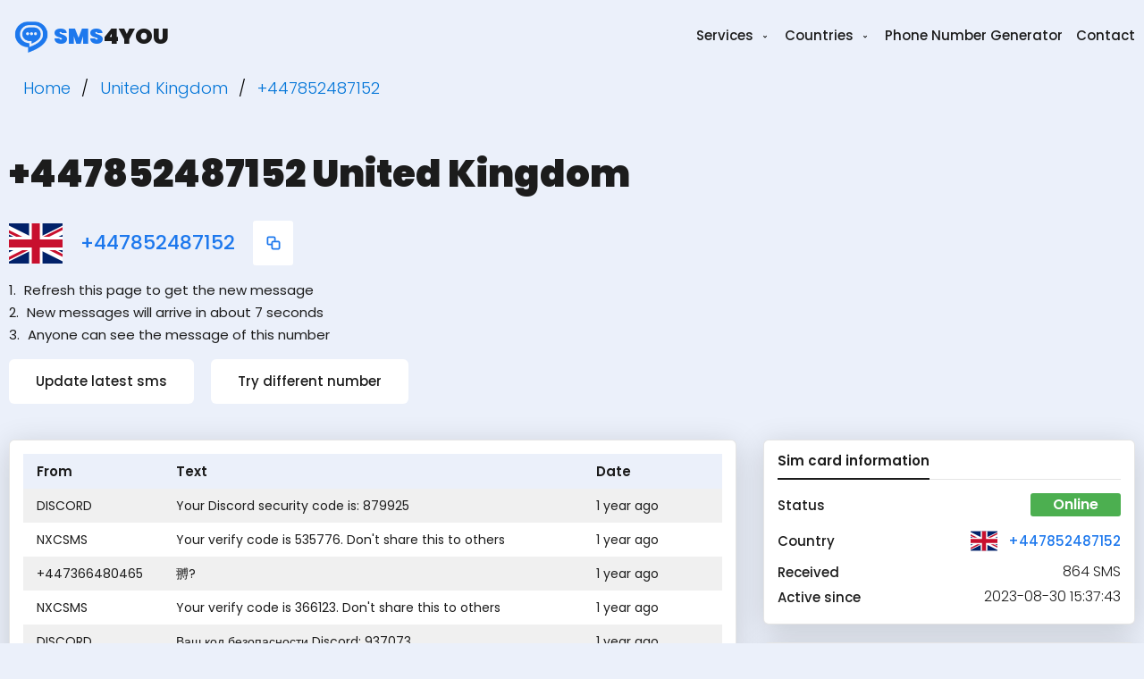

--- FILE ---
content_type: text/html; charset=utf-8
request_url: https://sms4you.net/number/447852487152/
body_size: 5362
content:
<!DOCTYPE html>
<html lang="en-US">
<head>
	<meta charset="utf-8">
	<title>Free Temporary Phone Number +447852487152 - SMS4you.net</title>
	<meta name="description" content="Verify any online platform using our free, fake United Kingdom number: +447852487152. All our numbers are free!">
		<meta name="viewport" content="width=device-width, initial-scale=1, maximum-scale=1, minimum-scale=1, user-scalable=no">
	<meta http-equiv="X-UA-Compatible" content="IE=edge">
	<meta name="format-detection" content="telephone=no">
	<meta name="format-detection" content="address=no">
	<meta name="apple-mobile-web-app-capable" content="yes">
	<meta name="apple-touch-fullscreen" content="yes">
	<link rel="apple-touch-icon" sizes="180x180" href="/i/images/favicons/apple-touch-icon.png">
	<link rel="icon" type="image/png" sizes="32x32" href="/i/images/favicons/favicon-32x32.png">
	<link rel="icon" type="image/png" sizes="16x16" href="/i/images/favicons/favicon-16x16.png">
	<meta name="msapplication-TileColor" content="#da532c">
	<meta name="theme-color" content="#ffffff">
	<link rel="preconnect" href="https://fonts.googleapis.com">
	<link rel="preconnect" href="https://fonts.gstatic.com" crossorigin>
	<link rel="preload" href="https://fonts.googleapis.com/css2?family=Poppins:wght@200;300;400;500;600;900&display=swap" as="style" />
	<link href="https://fonts.googleapis.com/css2?family=Poppins:wght@200;300;400;500;600;900&display=swap" rel="stylesheet">
	<link rel="canonical" href="https://sms4you.net/number/447852487152/">
	<meta name="twitter:site" content="@sms4you_net">
		<script async src="https://pagead2.googlesyndication.com/pagead/js/adsbygoogle.js?client=ca-pub-2991499870185396" crossorigin="anonymous"></script>

	
	<meta property="og:site_name" content="SMS4you.net">
	<meta property="og:url" content="https://sms4you.net/number/447852487152/">
	<meta property="og:image" content="https://sms4you.net/i/images/favicons/android-chrome-192x192.png">
	<meta property="og:description" content="Verify any online platform using our free, fake United Kingdom number: +447852487152. All our numbers are free!">
		<link rel="stylesheet" href="/i/css/_main_min.css?6e0d4d13">	<!-- Google tag (gtag.js) -->
	<script async src="https://www.googletagmanager.com/gtag/js?id=G-XG0CBSFTJF"></script>
	<script>
		window.dataLayer = window.dataLayer || [];
		function gtag(){dataLayer.push(arguments);}
		gtag('js', new Date());

		gtag('config', 'G-XG0CBSFTJF');
	</script>
	<script src="https://widget.trustpilot.com/bootstrap/v5/tp.widget.bootstrap.min.js" async></script>
	<!-- Hotjar Tracking Code for https://sms4you.net/ -->
	<script>
		(function(h,o,t,j,a,r){
			h.hj=h.hj||function(){(h.hj.q=h.hj.q||[]).push(arguments)};
			h._hjSettings={hjid:3632459,hjsv:6};
			a=o.getElementsByTagName('head')[0];
			r=o.createElement('script');r.async=1;
			r.src=t+h._hjSettings.hjid+j+h._hjSettings.hjsv;
			a.appendChild(r);
		})(window,document,'https://static.hotjar.com/c/hotjar-','.js?sv=');
	</script>
</head>
<body>
<header class="main__header">
	<div class="header__inner">
		<div class="header__logotype"><a href="/" title="Receive SMS"><i></i><strong>SMS</strong>4you</a></div>
		<div class="header__mobile-button"></div>
		<nav class="header__nav">
			<div class="hn__dropNav"><span>Services</span>
				<ul class="dropNav"><li><a href="/temporary/">Temporary</a></li>
<li><a href="/new/">New</a></li>
<li><a href="/disposable/">Disposable</a></li>
<li><a href="/fake/">Fake</a></li>
<li><a href="/free/">Free</a></li>
<li><a href="/10-minute-number/">10 Minute Number</a></li>
</ul>
			</div>
			<div class="hn__dropNav"><span>Countries</span>
				<ul class="dropNav"><li><a href="/country/united-kingdom/">United Kingdom</a></li>
<li><a href="/country/ukraine/">Ukraine</a></li>
<li><a href="/country/czechia/">Czechia</a></li>
<li><a href="/country/poland/">Poland</a></li>
<li><a href="/country/united-states/">United States</a></li>
<li><a href="/country/estonia/">Estonia</a></li>
<li><a href="/country//">Poland</a></li>
</ul>
			</div>
						<a href="/temporary-phone-number-generator/">Phone Number Generator</a>
						<a href="/feedback/">Contact</a>
		</nav>
	</div>
</header>
<main class="main__conteiner">
	<article class="main__article-section">
		
<ul class="breadcrumb" itemscope itemtype="https://schema.org/BreadcrumbList">
<li itemprop="itemListElement" itemscope itemtype="https://schema.org/ListItem"><a href="/" itemprop="item"><span itemprop="name">Home</span><meta itemprop="position" content="1"></a></li>
<li itemprop="itemListElement" itemscope itemtype="https://schema.org/ListItem"><a href="/country/united-kingdom/" itemprop="item"><span itemprop="name">United Kingdom</span><meta itemprop="position" content="2"></a></li>
<li itemprop="itemListElement" itemscope itemtype="https://schema.org/ListItem"><a href="/number/447852487152/" itemprop="item"><span itemprop="name">+447852487152</span><meta itemprop="position" content="3"></a></li>
</ul>			<div class="number__page-article">
		<div class="number__article-column">
			<h1>+447852487152 United Kingdom</h1>
			<div class="number__short-info">
				<i class="cgth__flag country flag-icon-gb"></i>
				<div class="cght__number-row">
					<a href="/number/447852487152/" class="cght__number-item">+447852487152</a>
					<div class="cght__number-copy"></div>
				</div>
			</div>
			<ul class="number__short-infolist">
				<li>Refresh this page to get the new message</li>
				<li>New messages will arrive in about 7 seconds</li>
				<li>Anyone can see the message of this number</li>
			</ul>
			<div class="number__action-buttons">
				<a href="/number/447852487152/">Update latest sms</a>
				<a href="/number/447940108187/">Try different number</a>
			</div>
		</div>
			</div>
	<div class="number__page-table-cover">
		<div class="np__content-column">
			<div class="npc__conteiner">
				<ul class="number__table-group page-nam__table">
					<li class="ntg__item-row tablge__group-header">
						<ul class="ntg__group-list">
							<li class="ntg__group-item"><span>From</span></li>
							<li class="ntg__group-item"><span>Text</span></li>
							<li class="ntg__group-item"><span>Date</span></li>
						</ul>
					</li>
											<li class="ntg__item-row">
							<ul class="ntg__group-list">
								<li class="ntg__group-item"><span>DISCORD</span></li>
								<li class="ntg__group-item"><span>Your Discord security code is: 879925</span></li>
								<li class="ntg__group-item"><span>1 year ago</span></li>
							</ul>
						</li>
											<li class="ntg__item-row">
							<ul class="ntg__group-list">
								<li class="ntg__group-item"><span>NXCSMS</span></li>
								<li class="ntg__group-item"><span>Your verify code is 535776. Don&#039;t share this to others</span></li>
								<li class="ntg__group-item"><span>1 year ago</span></li>
							</ul>
						</li>
											<li class="ntg__item-row">
							<ul class="ntg__group-list">
								<li class="ntg__group-item"><span>+447366480465</span></li>
								<li class="ntg__group-item"><span>䎔?</span></li>
								<li class="ntg__group-item"><span>1 year ago</span></li>
							</ul>
						</li>
											<li class="ntg__item-row">
							<ul class="ntg__group-list">
								<li class="ntg__group-item"><span>NXCSMS</span></li>
								<li class="ntg__group-item"><span>Your verify code is 366123. Don&#039;t share this to others</span></li>
								<li class="ntg__group-item"><span>1 year ago</span></li>
							</ul>
						</li>
											<li class="ntg__item-row">
							<ul class="ntg__group-list">
								<li class="ntg__group-item"><span>DISCORD</span></li>
								<li class="ntg__group-item"><span>Ваш код безопасности Discord: 937073</span></li>
								<li class="ntg__group-item"><span>1 year ago</span></li>
							</ul>
						</li>
											<li class="ntg__item-row">
							<ul class="ntg__group-list">
								<li class="ntg__group-item"><span>WeChat</span></li>
								<li class="ntg__group-item"><span>(WeChat) WeChat verification code: 861165. This code is only used to unfreeze your account. Do not share it with others. If this was not your request, ignore it</span></li>
								<li class="ntg__group-item"><span>1 year ago</span></li>
							</ul>
						</li>
											<li class="ntg__item-row">
							<ul class="ntg__group-list">
								<li class="ntg__group-item"><span>+447894920075</span></li>
								<li class="ntg__group-item"><span>猱?</span></li>
								<li class="ntg__group-item"><span>1 year ago</span></li>
							</ul>
						</li>
											<li class="ntg__item-row">
							<ul class="ntg__group-list">
								<li class="ntg__group-item"><span>TWILIO</span></li>
								<li class="ntg__group-item"><span>Your Twilio verification code is: 673550</span></li>
								<li class="ntg__group-item"><span>1 year ago</span></li>
							</ul>
						</li>
											<li class="ntg__item-row">
							<ul class="ntg__group-list">
								<li class="ntg__group-item"><span>TWILIO</span></li>
								<li class="ntg__group-item"><span>Your Twilio verification code is: 802481</span></li>
								<li class="ntg__group-item"><span>1 year ago</span></li>
							</ul>
						</li>
											<li class="ntg__item-row">
							<ul class="ntg__group-list">
								<li class="ntg__group-item"><span>+919867251773</span></li>
								<li class="ntg__group-item"><span>Missed call: this person/number called at 07:51 on 11th Nov but left no message.</span></li>
								<li class="ntg__group-item"><span>1 year ago</span></li>
							</ul>
						</li>
											<li class="ntg__item-row">
							<ul class="ntg__group-list">
								<li class="ntg__group-item"><span>+919867628861</span></li>
								<li class="ntg__group-item"><span>Missed call: this person/number called at 04:27 on 11th Nov but left no message.</span></li>
								<li class="ntg__group-item"><span>1 year ago</span></li>
							</ul>
						</li>
											<li class="ntg__item-row">
							<ul class="ntg__group-list">
								<li class="ntg__group-item"><span>+919867584830</span></li>
								<li class="ntg__group-item"><span>Missed call: this person/number called at 04:23 on 11th Nov but left no message.</span></li>
								<li class="ntg__group-item"><span>1 year ago</span></li>
							</ul>
						</li>
											<li class="ntg__item-row">
							<ul class="ntg__group-list">
								<li class="ntg__group-item"><span>+34965478168</span></li>
								<li class="ntg__group-item"><span>Missed call: this person/number called at 04:02 on 11th Nov but left no message.</span></li>
								<li class="ntg__group-item"><span>1 year ago</span></li>
							</ul>
						</li>
											<li class="ntg__item-row">
							<ul class="ntg__group-list">
								<li class="ntg__group-item"><span>+919867454502</span></li>
								<li class="ntg__group-item"><span>Missed call: this person/number called at 04:01 on 11th Nov but left no message.</span></li>
								<li class="ntg__group-item"><span>1 year ago</span></li>
							</ul>
						</li>
											<li class="ntg__item-row">
							<ul class="ntg__group-list">
								<li class="ntg__group-item"><span>+919867413054</span></li>
								<li class="ntg__group-item"><span>Missed call: this person/number called at 03:58 on 11th Nov but left no message.</span></li>
								<li class="ntg__group-item"><span>1 year ago</span></li>
							</ul>
						</li>
									</ul>
			</div>
			<div class="npc__pagination"><a href="/number/447852487152/" class="current">1</a><a href="/number/447852487152/2/">2</a><a href="/number/447852487152/3/">3</a><a href="javascript:void(0);">&hellip;</a><a href="/number/447852487152/57/">57</a><a href="/number/447852487152/58/">58</a><a href="/number/447852487152/2/" class="next"></a></div>		</div>
		<div class="sms__container-column">
			<div class="sms__table-conteiner visible">
			<div class="sms__table-header">
				<h3>Sim card information</h3>
			</div>
			<ul class="sim__status-list">
				<li class="sim__status-row">
					<span>Status</span>
					<div class="sim__status-button on">Online</div>
				</li>
				<li class="sim__status-row">
					<span>Country</span>
					<div class="sim__status-country">
						<i class="cgth__flag country flag-icon-gb"></i>
						<div class="cght__number-row">
							<a href="/number/447852487152/" class="cght__number-item">+447852487152</a>
						</div>
					</div>
				</li>
				<li class="sim__status-row">
					<span>Received</span>
					<div class="sim__text">864 SMS</div>
				</li>
				<li class="sim__status-row">
					<span>Active since</span>
					<div class="sim__text">2023-08-30 15:37:43</div>
				</li>
			</ul>
		</div>
	
	<div class="sms__table-conteiner visible">
		<div class="sms__table-header">
			<h3>Platform</h3>
		</div>
		<ul class="sms__group-list">
			<li><a href="/service-instagram/">Instagram</a></li>
<li><a href="/service-paypal/">PayPal</a></li>
<li><a href="/service-facebook/">Facebook</a></li>
<li><a href="/service-discord/">Discord</a></li>
<li><a href="/service-gmail/">GMail</a></li>
<li><a href="/service-whatsapp/">Whatsapp</a></li>
<li><a href="/service-amazon/">Amazon</a></li>
<li><a href="/service-tiktok/">TikTok</a></li>
<li><a href="/service-telegram/">Telegram</a></li>
<li><a href="/service-netflix/">Netflix</a></li>
<li><a href="/service-twitter/">Twitter</a></li>
<li><a href="/service-airbnb/">Airbnb</a></li>
<li><a href="/service-apple/">Apple</a></li>
<li><a href="/service-bolt/">Bolt</a></li>
<li><a href="/service-fiverr/">Fiverr</a></li>
<li><a href="/service-spotify/">Spotify</a></li>
<li><a href="/service-viber/">Viber</a></li>
<li><a href="/service-youtube/">YouTube</a></li>
<li><a href="/service-tinder/">Tinder</a></li>
<li><a href="/service-overwatch/">Overwatch</a></li>
<li><a href="/service-snapchat/">Snapchat</a></li>
		</ul>
	</div>

	
	<div class="sms__table-conteiner visible"><div class="sms__table-header"><h3>Other numbers</h3></div><ul class="other__list-num"><li>
				<div class="oln__body">
					<div class="about__number-info">
						<i class="cgth__flag country flag-icon-ua"></i>
						<div class="cght__number-row">
							<a href="/number/380960097338/" class="cght__number-item">+380960097338</a>
							<div class="cght__number-copy"></div>
						</div>
					</div>
					<div class="oln__num-data">
						<div class="oln__data-row"><span>Received</span> <strong>3085</strong></div>
						<div class="oln__data-row"><span>Added</span> <strong>1 year ago</strong></div>
					</div>
				</div>
			</li><li>
				<div class="oln__body">
					<div class="about__number-info">
						<i class="cgth__flag country flag-icon-gb"></i>
						<div class="cght__number-row">
							<a href="/number/447425768035/" class="cght__number-item">+447425768035</a>
							<div class="cght__number-copy"></div>
						</div>
					</div>
					<div class="oln__num-data">
						<div class="oln__data-row"><span>Received</span> <strong>1590</strong></div>
						<div class="oln__data-row"><span>Added</span> <strong>2 years ago</strong></div>
					</div>
				</div>
			</li><li>
				<div class="oln__body">
					<div class="about__number-info">
						<i class="cgth__flag country flag-icon-gb"></i>
						<div class="cght__number-row">
							<a href="/number/447909263567/" class="cght__number-item">+447909263567</a>
							<div class="cght__number-copy"></div>
						</div>
					</div>
					<div class="oln__num-data">
						<div class="oln__data-row"><span>Received</span> <strong>1737</strong></div>
						<div class="oln__data-row"><span>Added</span> <strong>2 years ago</strong></div>
					</div>
				</div>
			</li><li>
				<div class="oln__body">
					<div class="about__number-info">
						<i class="cgth__flag country flag-icon-gb"></i>
						<div class="cght__number-row">
							<a href="/number/447887318768/" class="cght__number-item">+447887318768</a>
							<div class="cght__number-copy"></div>
						</div>
					</div>
					<div class="oln__num-data">
						<div class="oln__data-row"><span>Received</span> <strong>1200</strong></div>
						<div class="oln__data-row"><span>Added</span> <strong>2 years ago</strong></div>
					</div>
				</div>
			</li><li>
				<div class="oln__body">
					<div class="about__number-info">
						<i class="cgth__flag country flag-icon-ee"></i>
						<div class="cght__number-row">
							<a href="/number/37256359180/" class="cght__number-item">+37256359180</a>
							<div class="cght__number-copy"></div>
						</div>
					</div>
					<div class="oln__num-data">
						<div class="oln__data-row"><span>Received</span> <strong>1335</strong></div>
						<div class="oln__data-row"><span>Added</span> <strong>2 years ago</strong></div>
					</div>
				</div>
			</li></ul></div>
</div>	</div>
	<div class="faq__section">
		<h3 class="faq__title">Frequently Asked Questions</h3>
		<ul class="faq__group-list">
			<li class="faq__item-row">
				<div class="faq__item-body">
					<div class="faq__item-question">How Can I Receive Notifications When New Toll Free Numbers Are Added?<i></i></div>
					<div class="faq__item-unswer"><p>To receive notifications about new toll-free numbers, you need to set up notifications on your device. Notification settings may vary depending on your device, but you can usually configure notifications to suit your preferences.</p></div>
				</div>
			</li>

			<li class="faq__item-row">
				<div class="faq__item-body">
					<div class="faq__item-question">Can I Reuse The Same Temp Phone Number?<i></i></div>
					<div class="faq__item-unswer"><p>When it comes to reusing the same temporary phone number, it depends on the service provider. Some providers allow you to reuse the same temporary phone number, while others do not. However, if you’re using a temporary phone number for verification purposes, it’s generally recommended to use a new one each time. This is because some services may not allow you to reuse the same temporary phone number for verification.</p></div>
				</div>
			</li>

			<li class="faq__item-row">
				<div class="faq__item-body">
					<div class="faq__item-question">Are Fake Numbers With Sms4you Suitable For Receiving Personalized Sms Messages?<i></i></div>
					<div class="faq__item-unswer"><p>When it comes to receiving personalized SMS messages, it depends on the service provider. Some providers allow you to receive personalized SMS messages using temporary phone numbers, while others do not. It’s important to note that temporary phone numbers are designed for short-term use and are not intended for long-term use.</p></div>
				</div>
			</li>

			<li class="faq__item-row">
				<div class="faq__item-body">
					<div class="faq__item-question">Can I Use The Fake Phone Number Provided By Sms4you.Net Globally, Regardless Of Location?<i></i></div>
					<div class="faq__item-unswer"><p>When it comes to using the fake phone number provided by Sms4you.Net, you can use it globally, regardless of your location. Sms4you.Net offers temporary phone numbers that can be used for various purposes, such as online verifications, registrations, and more. These temporary phone numbers are designed to provide you with privacy and security while using online services.</p></div>
				</div>
			</li>

			<li class="faq__item-row">
				<div class="faq__item-body">
					<div class="faq__item-question">What To Do If The Provided Free Phone Number Does Not Work?<i></i></div>
					<div class="faq__item-unswer"><p>If the provided free phone number does not work, there could be several reasons for it. Please note that temporary phone numbers are designed for short-term use and are not intended for long-term use.</p></div>
				</div>
			</li>

			<li class="faq__item-row">
				<div class="faq__item-body">
					<div class="faq__item-question">Is It Possible To Get Free Disposable Phone Numbers For Sms Verification?<i></i></div>
					<div class="faq__item-unswer"><p>If you’re looking for free disposable phone numbers for SMS verification, there are several websites that offer this service. It’s important to note that temporary phone numbers are designed for short-term use and are not intended for long-term use. If you have any more questions or need assistance with anything else, feel free to ask!</p></div>
				</div>
			</li>

			<li class="faq__item-row">
				<div class="faq__item-body">
					<div class="faq__item-question">Where Can I Get Help With Sms4you.Net?<i></i></div>
					<div class="faq__item-unswer"><p>In order to get help with Sms4you.Net, you can find the "Contacts" or "Support" section. There you will find information on how to contact the support team. If you have any specific questions or need help with any other issues, don't hesitate to ask!</p></div>
				</div>
			</li>

			<li class="faq__item-row">
				<div class="faq__item-body">
					<div class="faq__item-question">Are Old Fake Numbers Deleted From The Service?<i></i></div>
					<div class="faq__item-unswer"><p>If you’re asking whether old fake numbers are deleted from the service, it depends on the specific service provider. Some providers may delete old fake numbers from their system, while others may keep them for a certain period of time. It’s important to note that temporary phone numbers are designed for short-term use and are not intended for long-term use.</p></div>
				</div>
			</li>

			<li class="faq__item-row">
				<div class="faq__item-body">
					<div class="faq__item-question">Can I Receive Sms With One-Time Passwords (OTP)?<i></i></div>
					<div class="faq__item-unswer"><p>When it comes to receiving SMS with one-time passwords (OTP), it’s possible to receive them through SMS or voice messages. One-time passwords add an additional layer of security to your application by requiring users to provide an OTP in addition to their password. The OTP can be sent via SMS, email, voice message, or push notifications.</p></div>
				</div>
			</li>

			<li class="faq__item-row">
				<div class="faq__item-body">
					<div class="faq__item-question">Can I Trace Numbers On This Platform Back To Sms4you?<i></i></div>
					<div class="faq__item-unswer"><p>When it comes to tracing numbers back to Sms4you, it depends on the specific platform and its policies. Some platforms may allow you to trace numbers back to Sms4you, while others may not. It’s important to review the terms of service and privacy policy of the platform you’re using to determine if this is possible.</p></div>
				</div>
			</li>
		</ul>
	</div>
	</article>
	<!-- TrustBox widget - Micro Review Count -->
	<div class="trustpilot-widget" data-locale="en-US" data-template-id="5419b6a8b0d04a076446a9ad" data-businessunit-id="64b50a1f02ab1414f430ad28" data-style-height="24px" data-style-width="100%" data-theme="light" data-min-review-count="10" data-without-reviews-preferred-string-id="1" data-style-alignment="center">
		<a href="https://www.trustpilot.com/review/sms4you.net" target="_blank" rel="noopener nofollow">Trustpilot</a>
	</div>
	<!-- End TrustBox widget -->
</main>
<footer>
	<div class="footer__article">
		<div class="footer__copyright">© SMS4you.net 2026</div>
		<nav class="footer__nav"><a href="/privacy/">Privacy Policy</a></nav>
		<div class="footer__social">
			<a href="https://www.facebook.com/sms4younet" target="_blank" rel="nofollow"><i class="facebook__icon"></i></a>
			<a href="https://twitter.com/sms4you_net" target="_blank" rel="nofollow"><i class="twitter__icon"></i></a>
			<a href="https://t.me/sms4younet" target="_blank" rel="nofollow"><i class="telegram__icon"></i></a>
		</div>
	</div>
</footer>
<script src="/i/js/_main_min.js?6fbd6ee5"></script></body>
</html>
<!-- 0.121585; 4 (0.11929488182068). -->

--- FILE ---
content_type: text/html; charset=utf-8
request_url: https://www.google.com/recaptcha/api2/aframe
body_size: 249
content:
<!DOCTYPE HTML><html><head><meta http-equiv="content-type" content="text/html; charset=UTF-8"></head><body><script nonce="wScTNC5OBipL0CeKn-DPmA">/** Anti-fraud and anti-abuse applications only. See google.com/recaptcha */ try{var clients={'sodar':'https://pagead2.googlesyndication.com/pagead/sodar?'};window.addEventListener("message",function(a){try{if(a.source===window.parent){var b=JSON.parse(a.data);var c=clients[b['id']];if(c){var d=document.createElement('img');d.src=c+b['params']+'&rc='+(localStorage.getItem("rc::a")?sessionStorage.getItem("rc::b"):"");window.document.body.appendChild(d);sessionStorage.setItem("rc::e",parseInt(sessionStorage.getItem("rc::e")||0)+1);localStorage.setItem("rc::h",'1768754612126');}}}catch(b){}});window.parent.postMessage("_grecaptcha_ready", "*");}catch(b){}</script></body></html>

--- FILE ---
content_type: application/javascript; charset=UTF-8
request_url: https://sms4you.net/i/js/_main_min.js?6fbd6ee5
body_size: 581
content:
const questionElements=document.querySelectorAll('.faq__item-question');questionElements.forEach((questionElement)=>{questionElement.addEventListener('click',()=>{const parentElement=questionElement.parentElement;if(parentElement.classList.contains('check')){parentElement.classList.remove('check')}else{parentElement.classList.add('check')}})});const html=document.querySelector('html');const copyButtons=document.querySelectorAll('.cght__number-copy');copyButtons.forEach(function(button){button.addEventListener('click',function(event){const numberLink=event.target.parentElement.querySelector('.cght__number-item');navigator.clipboard.writeText(numberLink.textContent.trim());const numberRows=document.querySelectorAll('.cght__number-row');numberRows.forEach(function(numberRow){numberRow.classList.remove('checked')});event.target.parentElement.classList.add('checked')})});const containers=document.querySelectorAll('.sms__table-conteiner');containers.forEach(container=>{const header=container.querySelector('.sms__table-header');header.addEventListener('click',()=>{container.classList.toggle('visible')})});const mobileButton=document.querySelector('.header__mobile-button');const body=document.querySelector('body');mobileButton.addEventListener('click',()=>{body.classList.toggle('view__navigation')});new Image().src="https://counter.yadro.ru/hit;overall?r"+escape(document.referrer)+((typeof(screen)=="undefined")?"":";s"+screen.width+"*"+screen.height+"*"+(screen.colorDepth?screen.colorDepth:screen.pixelDepth))+";u"+escape(document.URL)+";h"+escape(document.title.substring(0,150))+";"+Math.random();var dropNavs=document.querySelectorAll('.hn__dropNav');dropNavs.forEach(function(dropNav){dropNav.addEventListener('click',function(){var isVisible=dropNav.classList.contains('visible');dropNavs.forEach(function(nav){nav.classList.remove('visible')});if(!isVisible){dropNav.classList.add('visible')}})});
